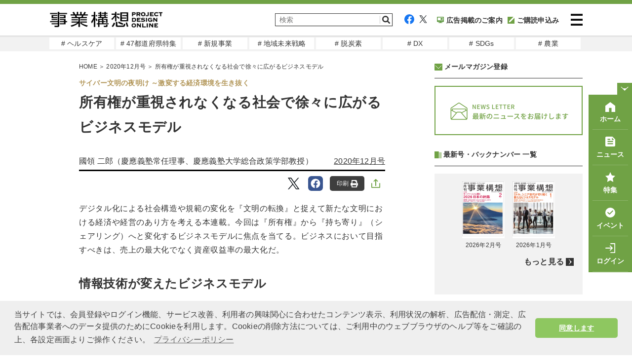

--- FILE ---
content_type: text/html; charset=UTF-8
request_url: https://www.projectdesign.jp/202012/dawn-of-cyber-civ/008619.php
body_size: 14228
content:
<!DOCTYPE html>
<html lang="ja">
<head prefix="og: http://ogp.me/ns# fb: http://ogp.me/ns/fb# website: http://ogp.me/ns/website#">
  <meta charset="UTF-8">
  <meta name="viewport" content="width=device-width,initial-scale=1">
  <meta http-equiv="X-UA-Compatible" content="IE=edge">
  <meta name="csrf-token" content="41mP2jN6hGXxnPVGcZ3xWjLDCVbMmScSNJoN4Fwo">
  <meta name="facebook-domain-verification" content="n9rvgshxitvznjmaofjnwgqyg3167m" />
  <link href="https://use.fontawesome.com/releases/v5.6.1/css/all.css" rel="stylesheet">
  <link href="https://www.projectdesign.jp/assets/css/import.css?v=20210824" rel="stylesheet" media="all">
    <link rel="stylesheet" href="https://www.projectdesign.jp/assets/css/print.css" media="print">
    <link rel="apple-touch-icon-precomposed" href="https://www.projectdesign.jp/assets/img/common/apple_touch_icon.png">
    <link href="https://use.fontawesome.com/releases/v5.6.1/css/all.css" rel="stylesheet">
  <script async src="https://www.projectdesign.jp/assets/js/iine.js"></script>
  <script async src="https://www.projectdesign.jp/assets/js/ga_social_tracking.js"></script>
  <script src="https://www.projectdesign.jp/assets/js/jquery-1.6.min.js"></script>
  <script src="https://www.projectdesign.jp/assets/js/jquery.page-scroller.js"></script>
  <script async src="https://www.projectdesign.jp/assets/js/menu.js"></script>
  <script src="https://www.projectdesign.jp/assets/js/jquery.flexslider-min.js"></script>
  <script async src="https://www.projectdesign.jp/assets/js/slider_style.js"></script>
  <script async src="https://www.projectdesign.jp/assets/js/jquery.matchHeight.js"></script>
            <title>所有権が重視されなくなる社会で徐々に広がるビジネスモデル | 2020年12月号 | 事業構想オンライン</title>
            <meta name="keywords" content="サイバー文明の夜明け ～激変する経済環境を生き抜く">
  <meta name="description" content="デジタル化による社会構造や規範の変化を『文明の転換』と捉えて新たな文明における経済や経営のあり方を考える本連載。今回は『所有権』から『持ち寄り』（シェアリング）へと変化するビジネスモデルに焦点を当てる。ビジネスにおいて目指すべきは、売上の最大化でなく資産収益率の最大化だ。">
  <link rel="canonical" href="https://www.projectdesign.jp/202012/dawn-of-cyber-civ/008619.php">
  
  
  <meta property="og:type" content="article">
  <meta property="fb:app_id" content="269248174513071">
  <meta property="og:url" content="https://www.projectdesign.jp/202012/dawn-of-cyber-civ/008619.php">
  <meta property="og:title" content="所有権が重視されなくなる社会で徐々に広がるビジネスモデル">
  <meta property="og:description" content="デジタル化による社会構造や規範の変化を『文明の転換』と捉えて新たな文明における経済や経営のあり方を考える本連載。今回は『所有権』から『持ち寄り』（シェアリング）へと変化するビジネスモデルに焦点を当てる。ビジネスにおいて目指すべきは、売上の最大化でなく資産収益率の最大化だ。">
  <meta property="og:image" content="https://cdn.projectdesign.jp/uploads/202012/images/gazou/48_ogp.jpg">
  <meta property="og:site_name" content="PROJECT DESIGN - 月刊「事業構想」オンライン">
  <meta property="article:published_time" content="2020-10-29">
  <meta name="twitter:card" content="summary_large_image">
  <meta name="twitter:site" content="@pdesign_jp">
  <meta name="twitter:title" content="所有権が重視されなくなる社会で徐々に広がるビジネスモデル">
  <meta name="twitter:description" content="デジタル化による社会構造や規範の変化を『文明の転換』と捉えて新たな文明における経済や経営のあり方を考える本連載。今回は『所有権』から『持ち寄り』（シェアリング）へと変化するビジネスモデルに焦点を当てる。ビジネスにおいて目指すべきは、売上の最大化でなく資産収益率の最大化だ。">
  <meta name="twitter:image" content="https://cdn.projectdesign.jp/uploads/202012/images/gazou/48_ogp.jpg">
      <script>
    $(function () {
      $('.attBloc .delete').click(function(){
        $(this).parents('.attBloc').animate({ opacity: 'hide' }, 'slow');
      });
    });

    // Application global variables
    window.oms = {};
    oms.assetsPath = 'https://www.projectdesign.jp/assets/';
  </script>
  <script>
  $(document).ready(function() {
    $('.related_more_article').css('display', 'none');
  });
  $(function() {
    $('.related_more').click(function() {
      $('.related_more_article').css('display', 'block');
      $('.related_more').css('display', 'none');
    });

    // 印刷ボタンクリック
    $('#btn_print, #btn_print_btm').bind('click', function(){
      window.print();
    });

    // モーダル表示
    $('.js-modal-open').each(function(){
      $(this).click(function() {
        var target = $(this).attr('data-target');
        $('#' + target).fadeIn();
        return false;
      });
    });
    $('.js-modal-close').click(function() {
      $('.js-modal').fadeOut();
      return false;
    });

    
      });
</script>
<script defer src="https://www.projectdesign.jp/assets/js/customer_already_read_posts.js"></script>


<script type="application/ld+json">
{
    "@context": "https://schema.org",
    "@type": "NewsArticle",
    "mainEntityOfPage": {
        "@type": "WebPage",
        "@id": "https://www.projectdesign.jp/202012/dawn-of-cyber-civ/008619.php"
    },
    "headline": "所有権が重視されなくなる社会で徐々に広がるビジネスモデル",
    "image": [
        "https://cdn.projectdesign.jp/uploads/202012/images/gazou/48_ogp.jpg"
    ],
    "datePublished": "2020-10-29T21:00:00+09:00",
    "dateModified": "2021-06-25T13:07:00+09:00",
        "author": {
      "@type": "Person",
      "name": "國領 二郎（慶應義塾常任理事、慶應義塾大学総合政策学部教授）"
    },
      "publisher": {
      "@type": "Organization",
      "name": "事業構想オンライン",
      "logo": {
          "@type": "ImageObject",
          "url": "https://www.projectdesign.jp/assets/img/logo.png"
        }
    },
    "description": "デジタル化による社会構造や規範の変化を『文明の転換』と捉えて新たな文明における経済や経営のあり方を考える本連載。今回は『所有権』から『持ち寄り』（シェアリング）へと変化するビジネスモデルに焦点を当てる。ビジネスにおいて目指すべきは、売上の最大化でなく資産収益率の最大化だ。",
    "isAccessibleForFree": "False",
    "hasPart": {
        "@type": "WebPageElement",
        "isAccessibleForFree": "False",
        "cssSelector": ".paywall"
    }
}
</script>
  <style>
    
  </style>
    <style>
    
  </style>
  <script async src="https://securepubads.g.doubleclick.net/tag/js/gpt.js"></script>
<script>
  window.googletag = window.googletag || {cmd: []};
  googletag.cmd.push(function() {
    googletag.defineSlot('/34229252/事業構想レクタングル', [300, 250], 'div-gpt-ad-1629256000908-0').addService(googletag.pubads());
    googletag.defineSlot('/34229252/PD_sidebar_rectangle_1', [300, 250], 'div-gpt-ad-1629310448260-0').addService(googletag.pubads());

          googletag.pubads().setTargeting('content_tag', ["dawn-of-cyber-civ"]);
              googletag.pubads().setTargeting('content_category', 'column');
        
    googletag.pubads().enableSingleRequest();
    googletag.pubads().collapseEmptyDivs();
    googletag.enableServices();
  });
</script>
  <script type="text/javascript">
  var dataLayer = dataLayer || [];
  dataLayer.push({
          MemberType: "Guest",
      CustomerId: "0",
              TagName: "dawn-of-cyber-civ",
      CategoryName: "column",
      PostType: "有料",
          PostTags: []
  })
</script>

<!-- Google Tag Manager -->
<script>(function(w,d,s,l,i){w[l]=w[l]||[];w[l].push({'gtm.start':
new Date().getTime(),event:'gtm.js'});var f=d.getElementsByTagName(s)[0],
j=d.createElement(s),dl=l!='dataLayer'?'&l='+l:'';j.async=true;j.src=
'https://www.googletagmanager.com/gtm.js?id='+i+dl;f.parentNode.insertBefore(j,f);
})(window,document,'script','dataLayer','GTM-KRBHFB2');</script>
<!-- End Google Tag Manager -->
  <link rel="stylesheet" href="https://use.typekit.net/vzb0eqc.css">
  <link rel="stylesheet" href="//cdnjs.cloudflare.com/ajax/libs/cookieconsent2/3.1.0/cookieconsent.min.css">
  <script src="//cdnjs.cloudflare.com/ajax/libs/cookieconsent2/3.1.0/cookieconsent.min.js"></script>
  <script>
  window.addEventListener('load', function() {
    window.cookieconsent.initialise({
      palette: {
        popup: {
          background: '#efefef',
          text: '#404040'
        },
        button: {
          background: '#8ec760',
          text: '#ffffff'
        }
      },
      theme: 'classic',
      content: {
        message: '当サイトでは、会員登録やログイン機能、サービス改善、利用者の興味関心に合わせたコンテンツ表示、利用状況の解析、広告配信・測定、広告配信事業者へのデータ提供のためにCookieを利用します。Cookieの削除方法については、ご利用中のウェブブラウザのヘルプ等をご確認の上、各設定画面よりご操作ください。',
        dismiss: '同意します',
        link: 'プライバシーポリシー',
        href: 'https://www.projectdesign.jp/privacy'
      }
    })
  });
  </script>
  
  <script>
    (function() {
      var twitterWidgets = document.createElement('script');
      twitterWidgets.async = true;
      twitterWidgets.src = '//platform.twitter.com/widgets.js';
      // Setup a callback to track once the script loads.
      document.getElementsByTagName('head')[0].appendChild(twitterWidgets);
    })();
  </script>
  <script src="https://cdnjs.cloudflare.com/ajax/libs/object-fit-images/3.2.4/ofi.js"></script>
  <script>$(function () { objectFitImages() });</script>
</head>
<body>
<!-- Google Tag Manager (noscript) -->
<noscript><iframe src="https://www.googletagmanager.com/ns.html?id=GTM-KRBHFB2" height="0" width="0" style="display:none;visibility:hidden"></iframe></noscript>
<!-- End Google Tag Manager (noscript) -->

<div id="fb-root"></div>
<script>
  (function(d, s, id) {
    var js, fjs = d.getElementsByTagName(s)[0];
    if (d.getElementById(id)) return;
    js = d.createElement(s); js.id = id;
    js.src = "//connect.facebook.net/ja_JP/sdk.js#xfbml=1&version=v2.0&appId=269248174513071";
    fjs.parentNode.insertBefore(js, fjs);
  }(document, 'script', 'facebook-jssdk'));
</script>

<header role="banner" id="header" class="l-header">
  <div class="l-header__inner">
          <div class="l-header__logo">
        <a href="https://www.projectdesign.jp"><img src="https://www.projectdesign.jp/assets/img/common/logo.svg" alt="事業構想 PROJECT DESIGN ONLINE" title="事業構想 PROJECT DESIGN ONLINE" width="229" class="alpha" /></a>
      </div>
        <div class="l-header__column">
      <div class="l-header__utility">
        <div class="l-header__search">
          <form action="/search/" name="srh" onsubmit="if(document.srh.q.value == ''){window.alert('検索ワードが未入力です。'); return false;}">
            <input type="hidden" name="cx" value="010561926274200564656:dy2_4_ndwo8">
            <input type="hidden" name="ie" value="UTF-8">
            <input type="hidden" name="c" value="0">
            <input type="text" name="q" id="inputSearch" placeholder="検索" class="l-header__searchInput">
            <button type="submit" class="l-header__searchBtn">
              <img src="https://www.projectdesign.jp/assets/img/common/icon_search.svg" width="20" alt="検索">
            </button>
          </form>
        </div>
        <div class="l-header__sns">
          <ul class="l-header__links">
            <li class="l-header__social"><a href="https://www.facebook.com/pdreview/" target="_blank" rel="noreferrer noopener"><img src="https://www.projectdesign.jp/assets/img/common/icon_facebook.svg" alt="facebook"></a></li>
            <li class="l-header__social"><a href="https://twitter.com/pdesign_jp" target="_blank" rel="noreferrer noopener"><img src="https://www.projectdesign.jp/assets/img/common/icon_twitter.svg" alt="twitter"></a></li>
            <li class="l-header__social l-header__social--koudoku"><a href="https://www.projectdesign.jp/ads" ><img src="https://www.projectdesign.jp/assets/img/common/navi_ad.svg">広告掲載のご案内</a></li>
                        <li class="l-header__social l-header__social--koudoku"><a href="https://www.projectdesign.jp/subscribe" ><img src="https://www.projectdesign.jp/assets/img/common/icon_koudoku.svg">ご購読申込み</a></li>
                      </ul>
        </div>
      </div>
      <div class="l-header__search--icon">
          <a href="https://www.projectdesign.jp/search" class="l-header__searchBtn">
            <img src="https://www.projectdesign.jp/assets/img/common/icon_search.svg" width="20" alt="検索">
          </a>
        </div>
      <div class="l-header__content">
        <button class="l-header__menu-trigger">
          <span></span>
          <span></span>
          <span></span>
        </button>
      </div>
    </div>
  </div>
  <nav class="l-header__nav" style="display: none;">
    <div class="l-header__nav-inner">
      <ul class="l-header__navItems">
        <li class="l-header__navItem l-header__navItem--koudoku"><a href="https://www.projectdesign.jp/subscribe" class="nav-link">購読のお申し込み</a></li>
        <li class="l-header__navItem l-header__navItem--backnumber"><a href="https://www.projectdesign.jp/backnumber" class="nav-link">バックナンバー</a></li>
                  <li class="l-header__navItem l-header__navItem--book"><a href="https://cdn.projectdesign.jp/ebooks/202602/" class="nav-link">電子ブック</a></li>
                <li class="l-header__navItem l-header__navItem--search"><a href="https://www.projectdesign.jp/search" class="nav-link">記事検索</a></li>
        <li class="l-header__navItem l-header__navItem--howto"><a href="https://www.projectdesign.jp/about" class="nav-link">月刊「事業構想」について</a></li>
        <li class="l-header__navItem l-header__navItem--sitemap"><a href="https://www.projectdesign.jp/contact" class="nav-link">お問い合わせ</a></li>
        <li class="l-header__navItem l-header__navItem--advertisement"><a href="https://www.projectdesign.jp/ads" class="nav-link">広告掲載について</a></li>
      </ul>
      <ul class="l-header__navItems l-header__navItems--mypage">
                  <li class="l-header__navItem l-header__navItem--login">
            <a href="https://www.projectdesign.jp/login" class="nav-link">ログイン</a>
          </li>
          <li class="l-header__navItem l-header__navItem--new_entry">
            <a href="https://www.projectdesign.jp/entry" class="nav-link">新規登録（メルマガ） </a>
          </li>
              </ul>
      <ul class="l-header__navItems l-header__navItems--sns">
        <li class="l-header__navItem-sns sns_facebook">
          <a href="https://www.facebook.com/pdreview/" target="_blank" rel="noreferrer noopener" class="nav-link-sns"><img src="https://www.projectdesign.jp/assets/img/common/icon_facebook.svg" alt="facebook"></a>
        </li>
        <li class="l-header__navItem-sns sns_twitter">
          <a href="https://twitter.com/pdesign_jp" target="_blank" rel="noreferrer noopener" class="nav-link-sns"><img src="https://www.projectdesign.jp/assets/img/common/icon_twitter.svg" alt="twitter"></a>
        </li>
      </ul>
    </div>
  </nav>
</header><!--/#head-->

<nav class="l-header__gloval_menu">
  <ul class="l-header__gloval_menu--Items">
          <li class="l-header__gloval_menu--Item">
        <a href="https://www.projectdesign.jp/tags/genre_health_care" target="_self" class="gm_link"># ヘルスケア</a>
      </li>
          <li class="l-header__gloval_menu--Item">
        <a href="https://www.projectdesign.jp/prefectures" target="_self" class="gm_link"># 47都道府県特集</a>
      </li>
          <li class="l-header__gloval_menu--Item">
        <a href="https://www.projectdesign.jp/tags/series_new_business" target="_self" class="gm_link"># 新規事業</a>
      </li>
          <li class="l-header__gloval_menu--Item">
        <a href="https://www.projectdesign.jp/tags/genre_regional_revitalization" target="_self" class="gm_link"># 地域未来戦略</a>
      </li>
          <li class="l-header__gloval_menu--Item">
        <a href="https://www.projectdesign.jp/tags/genre_decarbon" target="_self" class="gm_link"># 脱炭素</a>
      </li>
          <li class="l-header__gloval_menu--Item">
        <a href="https://www.projectdesign.jp/tags/genre_digital_transformation" target="_self" class="gm_link"># DX</a>
      </li>
          <li class="l-header__gloval_menu--Item">
        <a href="https://www.projectdesign.jp/tags/genre_sdgs" target="_self" class="gm_link"># SDGs</a>
      </li>
          <li class="l-header__gloval_menu--Item">
        <a href="https://www.projectdesign.jp/tags/genre_agriculture" target="_self" class="gm_link"># 農業</a>
      </li>
      </ul>
</nav>
<main role="main" class="l-main">
        <div id="cont">
      <div class="wrap clearfix">
        <div id="mainCont">
            <article itemscope itemtype="http://schema.org/Article" class="c-sec-article"  id="premium">
    <meta itemprop="dateModified" content="2020-10-29T21:00:00+09:00">
<link itemprop="mainEntityOfPage" href="https://www.projectdesign.jp/202012/dawn-of-cyber-civ/008619.php">
<div itemprop="image" itemscope="" itemtype="https://schema.org/ImageObject">
  <meta itemprop="url" content="https://cdn.projectdesign.jp/uploads/202012/images/gazou/48_ogp.jpg">
</div>
    <div class="c-link-topicPath">
    <span itemscope="" itemtype="http://schema.org/Breadcrumb">
      <a href="https://www.projectdesign.jp" itemprop="url">
        <span itemprop="title">HOME</span>
      </a>
      ＞
    </span>

          <span itemscope itemtype="http://schema.org/Breadcrumb">
                  <a href="https://www.projectdesign.jp/202012" itemprop="url">
            <span itemprop="title">2020年12月号</span>
          </a>
                ＞
      </span>
    
    所有権が重視されなくなる社会で徐々に広がるビジネスモデル
  </div>

    <div class="c-sec-article__container">
      <i class="c-sec-article__tag">サイバー文明の夜明け ～激変する経済環境を生き抜く</i>
      <header class="c-hdg-article">
        <h1 itemprop="headline name" class="c-hdg-article__title c-hdg-article__title-space">所有権が重視されなくなる社会で徐々に広がるビジネスモデル</h1>
        <ul class="c-hdg-article__meta">
          <li class="c-hdg-article__columnist">
                          <span itemprop="name" c-hdg-article__columnist>國領 二郎（慶應義塾常任理事、慶應義塾大学総合政策学部教授）</span>
                      </li>
          <li class="c-hdg-article__published">
                          <a href="https://www.projectdesign.jp/202012">2020年12月号</a>
                      </li>
        </ul>
      </header>

      <div class="c-sns__links">
  <div class="c-sns__favorite">
    <div class="c-sns__favorite-on">
      <a href="" rel="nofollow">保存<img class="c-share__img" src="https://www.projectdesign.jp/assets/img/common/icon_articles_favorite-on.svg" alt="保存済み"></a>
    </div>
    <div class="c-sns__favorite-off">
      <a href="" rel="nofollow">保存<img class="c-share__img" src="https://www.projectdesign.jp/assets/img/common/icon_articles_favorite.svg" alt="保存"></a>
    </div>
  </div>
  <ul class="c-list-snsBtns -right">
        <li class="tw">
      <a href="http://twitter.com/intent/tweet?text=所有権が重視されなくなる社会で徐々に広がるビジネスモデル&hashtags=事業構想オンライン&url=https://www.projectdesign.jp/202012/dawn-of-cyber-civ/008619.php" data-lang="ja" data-text="所有権が重視されなくなる社会で徐々に広がるビジネスモデル #事業構想オンライン" data-count="none" data-via="sentankyo_jp" target="_blank" rel="nofollow">
        <img class="c-share__icon" src="https://www.projectdesign.jp/assets/img/common/icon_articles_twitter.svg" alt="Twitter">
      </a>
    </li>
    <li class="fb">
      <a href="https://www.facebook.com/share.php?u=https://www.projectdesign.jp/202012/dawn-of-cyber-civ/008619.php" target="_blank" rel="nofollow">
        <img class="c-share__icon" src="https://www.projectdesign.jp/assets/img/common/icon_articles_facebook.svg" alt="Facebook">
      </a>
    </li>
        <li>
      <button type="button" id="btn_print">
        印刷
        <img class="c-share__img" src="https://www.projectdesign.jp/assets/img/common/icon_articles_print.svg" alt="印刷">
      </button>
    </li>
        <li>
      <label class="c-sns__share-label">
        <input class="c-sns__checkbox" type="checkbox" name="checkbox">
        <img class="c-sns__share-img" src="https://www.projectdesign.jp/assets/img/common/icon_articles_share.svg" alt="記事をシェアする">
        <div class="c-sns__checkbox-window-close"></div>
        <div id="c-sns__share-popup">
          <ul>
                                <li class="tw c-sns__share-list-item">
              <a href="http://twitter.com/intent/tweet?text=所有権が重視されなくなる社会で徐々に広がるビジネスモデル&hashtags=事業構想オンライン&url=https://www.projectdesign.jp/202012/dawn-of-cyber-civ/008619.php" data-lang="ja" data-text="所有権が重視されなくなる社会で徐々に広がるビジネスモデル #事業構想オンライン" data-count="none" data-via="sentankyo_jp" target="_blank" rel="nofollow">
                <img class="c-share__icon" src="https://www.projectdesign.jp/assets/img/common/icon_articles_twitter.svg" alt="Twitter">
                <span class="c-sns__share-list-text">Twitter</span>
              </a>
            </li>
            <li class="fb c-sns__share-list-item">
              <a href="https://www.facebook.com/share.php?u=https://www.projectdesign.jp/202012/dawn-of-cyber-civ/008619.php" target="_blank" rel="nofollow">
                <img class="c-share__icon" src="https://www.projectdesign.jp/assets/img/common/icon_articles_facebook.svg" alt="Facebook">
                <span class="c-sns__share-list-text">Facebook</span>
              </a>
            </li>
            <li class="ln c-sns__share-list-item">
              <a href="https://social-plugins.line.me/lineit/share?url=https://www.projectdesign.jp/202012/dawn-of-cyber-civ/008619.php" target="_blank" rel="nofollow">
                <img class="c-share__icon" src="https://www.projectdesign.jp/assets/img/common/icon_articles_line.svg" alt="LINE">
                <span class="c-sns__share-list-text">LINE</span>
              </a>
            </li>
            <li class="nt c-sns__share-list-item">
              <a href="https://note.com/intent/post?url=https://www.projectdesign.jp/202012/dawn-of-cyber-civ/008619.php" target="_blank" rel="noopener">
                <img class="c-share__icon" src="https://www.projectdesign.jp/assets/img/common/icon_articles_note.svg" alt="note">
                <span class="c-sns__share-list-text">note</span>
              </a>
            </li>
            <li class="nt c-sns__share-list-item c-sns__share-list-item-bottom">
              <a href="https://www.linkedin.com/shareArticle?mini=true&url=https://www.projectdesign.jp/202012/dawn-of-cyber-civ/008619.php&title=所有権が重視されなくなる社会で徐々に広がるビジネスモデル" target="_blank" rel="noopener">
                <img class="c-share__icon" src="https://www.projectdesign.jp/assets/img/common/icon_articles_linkedin.svg" alt="LinkedIn">
                <span class="c-sns__share-list-text">LinkedIn</span>
              </a>
            </li>
            <li class="c-sns__share-list-item-print">
              <button type="button" id="btn_print">
                <img class="c-sns__share-list-print-img" src="https://www.projectdesign.jp/assets/img/common/icon_articles_print-fill.svg" alt="印刷">
                <span class="c-sns__share-list-text">印刷</span>
              </button>
            </li>
            <li class="c-sns__share-list-item">
              <a href="mailto:?subject=&body=所有権が重視されなくなる社会で徐々に広がるビジネスモデル%20https://www.projectdesign.jp/articles/008619.php">
                <img class="c-sns__share-list-mail" src="https://www.projectdesign.jp/assets/img/common/icon_mail-gray.svg" alt="メールで共有">
                <span class="c-sns__share-list-text">メールで共有</span>
              </a>
            </li>
            <li class="c-sns__share-list-item">
              <button type="button" class='c-sns__share-list-item__copy-link' id="copy-link">
                <div class="c-sns__share-list-item-wrap">
                  <img class="c-sns__share-list-mail" src="https://www.projectdesign.jp/assets/img/common/icon_link.svg" alt="リンクをコピー">
                  <span class="c-sns__share-list-text">リンクをコピー</span>
                </div>
              </button>
            </li>
                    </ul>
        </div>
     </label>
    </li>
    </ul>
</div>
      <div class="c-sec-article__content" itemprop="articleBody">
  <div class="c-sec-article__contentInner">
                  <div class="non-paywall"><p class="lead">デジタル化による社会構造や規範の変化を『文明の転換』と捉えて新たな文明における経済や経営のあり方を考える本連載。今回は『所有権』から『持ち寄り』（シェアリング）へと変化するビジネスモデルに焦点を当てる。ビジネスにおいて目指すべきは、売上の最大化でなく資産収益率の最大化だ。</p>

<h2>情報技術が変えたビジネスモデル</h2>

<p>前回のコラムでトレーサビリティ（追跡可能性）が低いことが、近代のモノの所有権を金銭で販売するモデルを発達させてきたことを説明した。そしてIoTやクラウドの技術などの近年の情報技術が、トレーサビリティを高めつつあって、所有権（専有権）を販売するモデルを、顧客が必要とするときに必要な機能を提供するアクセス権販売モデルに転換しつつあることを指摘した。</p>

<p>たとえば音楽業界は、かつてLPやCDといった媒体を販売するかたちでビジネスを成立させていた。それが21世紀に入ってネットの影響でいったん落ち込んだが、この数年では、ストリーミングサービスと、それを提供するプラットフォームの利用料をサブスクリプション（つまり定額を毎月払えば使い放題）で使ってもらうというビジネスモデルで収益を再び増加させてきている。音楽ファンは音楽を買っているというよりも、自分の好みに合わせて提供してくれるさまざまなサービスへのアクセスにお金を払っている。そのようなモデルが実現したのは、スマホなどで常時接続されたユーザーがオンラインで「追跡可能」な状態になったからだ。</p>

<div style="background-color: #e0f1f0; padding: 10px;">
<p class="lead">図1　小さな変化のなかに見える大きなうねり</p>
<div class="pcwidth400">
<img alt="" src="https://cdn.projectdesign.jp/uploads/202012/images/gazou/48_1.png" width="100%" class="center" />
</div>
<strong>●ケータイがモノを買う道具から稼ぐ道具に...</strong><br>
　　例）メルカリ、バイト探しサイト、ウーバー...<br>
<strong>●気軽にモノを借りられるサービス</strong><br>
　　全てのモノがつながっているので可能に<br>
<strong>●「サブスク」化</strong><br>
　　Retention（顧客維持）コストの削減<br>
　　 →Customer Lifetime Value（顧客生涯価値）<br>
<strong>●クラウドファンディング</strong><br>
　　地域活性化の有力ツールに<br>
<p class="caption">出典：筆者作成（photo by photoAC）</p>
</div>

<p>&nbsp;</p>

<p>自動車業界などでも動きは急だ。自らのビジネスを自動車製造販売業から移動サービス提供会社（mobility as a service：MaaS）と再定義して、大転換を図っている。それを実現する基本思想としてCASE（connected、autonomous、sharing、electric）が掲げられ、自動運転機能を加えた車をシェアリングモデルで提供することを標榜していることは象徴的である。</p></div>
        
        <div class="readmore">
          <p><i class="fas fa-lock"></i>全文をご覧いただくには有料プランへのご登録が必要です。</p>
        </div>
        <ul class="free-trial__gauge">
         <li class="free-trial__gauge-list">
           <div class="free-trial__gauge-wrap">
              <span class="free-trial__gauge-color">記事本文<span class="free-trial__gauge-span">残り65％</span></span>
              <div class="free-trial__gauge_main" style="width: 35%;"></div>
            </div>
          </li>
        </ul>
            </div>

  <div class="free-trial">
  <p class="free-trial__gauge-text">月刊「事業構想」購読会員登録で<br class="u-display-sp">全てご覧いただくことができます。<br />今すぐ無料トライアルに登録しよう！</p>
  <section>
    <h3>初月<span>無料</span>トライアル！</h3>
    <ul class="free-trial-check">
      <li>雑誌「月刊事業構想」を<span>送料無料でお届け</span></li>
      <li>バックナンバー含む、オリジナル記事<span>9,000本以上が読み放題</span></li>
      <li>フォーラム・セミナーなどイベントに<span>優先的にご招待</span></li>
    </ul>
      <ul class="free-trial-links">
      <li><a href="https://www.projectdesign.jp/subscribe_c" class="trial">無料トライアル<br class="u-display-sp">お申し込み</a></li>
      <li><a href="https://www.projectdesign.jp/login" class="login">会員の方は<br class="u-display-sp">こちらからログイン</a></li>
    </ul>
    </section>
  <p class="free-trial_notification">※無料体験後は自動的に有料購読に移行します。無料期間内に解約しても解約金は発生しません。</p>
</div>
  <div class="c-sns__links">
  <div class="c-sns__favorite">
    <div class="c-sns__favorite-on">
      <a href="" rel="nofollow">保存<img class="c-share__img" src="https://www.projectdesign.jp/assets/img/common/icon_articles_favorite-on.svg" alt="保存済み"></a>
    </div>
    <div class="c-sns__favorite-off">
      <a href="" rel="nofollow">保存<img class="c-share__img" src="https://www.projectdesign.jp/assets/img/common/icon_articles_favorite.svg" alt="保存"></a>
    </div>
  </div>
  <ul class="c-list-snsBtns -right">
        <li class="tw">
      <a href="http://twitter.com/intent/tweet?text=所有権が重視されなくなる社会で徐々に広がるビジネスモデル&hashtags=事業構想オンライン&url=https://www.projectdesign.jp/202012/dawn-of-cyber-civ/008619.php" data-lang="ja" data-text="所有権が重視されなくなる社会で徐々に広がるビジネスモデル #事業構想オンライン" data-count="none" data-via="sentankyo_jp" target="_blank" rel="nofollow">
        <img class="c-share__icon" src="https://www.projectdesign.jp/assets/img/common/icon_articles_twitter.svg" alt="Twitter">
      </a>
    </li>
    <li class="fb">
      <a href="https://www.facebook.com/share.php?u=https://www.projectdesign.jp/202012/dawn-of-cyber-civ/008619.php" target="_blank" rel="nofollow">
        <img class="c-share__icon" src="https://www.projectdesign.jp/assets/img/common/icon_articles_facebook.svg" alt="Facebook">
      </a>
    </li>
        <li>
      <button type="button" id="btn_print">
        印刷
        <img class="c-share__img" src="https://www.projectdesign.jp/assets/img/common/icon_articles_print.svg" alt="印刷">
      </button>
    </li>
        <li>
      <label class="c-sns__share-label">
        <input class="c-sns__checkbox" type="checkbox" name="checkbox">
        <img class="c-sns__share-img" src="https://www.projectdesign.jp/assets/img/common/icon_articles_share.svg" alt="記事をシェアする">
        <div class="c-sns__checkbox-window-close"></div>
        <div id="c-sns__share-popup">
          <ul>
                                <li class="tw c-sns__share-list-item">
              <a href="http://twitter.com/intent/tweet?text=所有権が重視されなくなる社会で徐々に広がるビジネスモデル&hashtags=事業構想オンライン&url=https://www.projectdesign.jp/202012/dawn-of-cyber-civ/008619.php" data-lang="ja" data-text="所有権が重視されなくなる社会で徐々に広がるビジネスモデル #事業構想オンライン" data-count="none" data-via="sentankyo_jp" target="_blank" rel="nofollow">
                <img class="c-share__icon" src="https://www.projectdesign.jp/assets/img/common/icon_articles_twitter.svg" alt="Twitter">
                <span class="c-sns__share-list-text">Twitter</span>
              </a>
            </li>
            <li class="fb c-sns__share-list-item">
              <a href="https://www.facebook.com/share.php?u=https://www.projectdesign.jp/202012/dawn-of-cyber-civ/008619.php" target="_blank" rel="nofollow">
                <img class="c-share__icon" src="https://www.projectdesign.jp/assets/img/common/icon_articles_facebook.svg" alt="Facebook">
                <span class="c-sns__share-list-text">Facebook</span>
              </a>
            </li>
            <li class="ln c-sns__share-list-item">
              <a href="https://social-plugins.line.me/lineit/share?url=https://www.projectdesign.jp/202012/dawn-of-cyber-civ/008619.php" target="_blank" rel="nofollow">
                <img class="c-share__icon" src="https://www.projectdesign.jp/assets/img/common/icon_articles_line.svg" alt="LINE">
                <span class="c-sns__share-list-text">LINE</span>
              </a>
            </li>
            <li class="nt c-sns__share-list-item">
              <a href="https://note.com/intent/post?url=https://www.projectdesign.jp/202012/dawn-of-cyber-civ/008619.php" target="_blank" rel="noopener">
                <img class="c-share__icon" src="https://www.projectdesign.jp/assets/img/common/icon_articles_note.svg" alt="note">
                <span class="c-sns__share-list-text">note</span>
              </a>
            </li>
            <li class="nt c-sns__share-list-item c-sns__share-list-item-bottom">
              <a href="https://www.linkedin.com/shareArticle?mini=true&url=https://www.projectdesign.jp/202012/dawn-of-cyber-civ/008619.php&title=所有権が重視されなくなる社会で徐々に広がるビジネスモデル" target="_blank" rel="noopener">
                <img class="c-share__icon" src="https://www.projectdesign.jp/assets/img/common/icon_articles_linkedin.svg" alt="LinkedIn">
                <span class="c-sns__share-list-text">LinkedIn</span>
              </a>
            </li>
            <li class="c-sns__share-list-item-print">
              <button type="button" id="btn_print">
                <img class="c-sns__share-list-print-img" src="https://www.projectdesign.jp/assets/img/common/icon_articles_print-fill.svg" alt="印刷">
                <span class="c-sns__share-list-text">印刷</span>
              </button>
            </li>
            <li class="c-sns__share-list-item">
              <a href="mailto:?subject=&body=所有権が重視されなくなる社会で徐々に広がるビジネスモデル%20https://www.projectdesign.jp/articles/008619.php">
                <img class="c-sns__share-list-mail" src="https://www.projectdesign.jp/assets/img/common/icon_mail-gray.svg" alt="メールで共有">
                <span class="c-sns__share-list-text">メールで共有</span>
              </a>
            </li>
            <li class="c-sns__share-list-item">
              <button type="button" class='c-sns__share-list-item__copy-link' id="copy-link">
                <div class="c-sns__share-list-item-wrap">
                  <img class="c-sns__share-list-mail" src="https://www.projectdesign.jp/assets/img/common/icon_link.svg" alt="リンクをコピー">
                  <span class="c-sns__share-list-text">リンクをコピー</span>
                </div>
              </button>
            </li>
                    </ul>
        </div>
     </label>
    </li>
    </ul>
</div>
    </div>
    </div>
  </article>

      
        </div>
        <div id="side" class="nocontent">
      <aside class="c-side-mailMagazine" id="sidebar_mailMagazine">
  <header class="c-side-mailMagazine__header">
    <h2 class="c-side-icon_title2">メールマガジン登録</h2>
  </header>

  <div class="c-side-mailMagazine__content">
    <ul class="c-side-mailMagazine__list">
              <li class="c-side-mailMagazine__item">
          <a href="https://www.projectdesign.jp/entry" target="_self">
                          <img src="https://cdn.projectdesign.jp/uploads/2021/06/29/v6sr3H0GsyhjoVLaiKN27TjLo9WOYvbzZhgzkLpM.png" alt="">
                      </a>
        </li>
          </ul>
  </div>
</aside>
  
  <!-- /34229252/事業構想レクタングル -->
<div id='div-gpt-ad-1629256000908-0' style="width:300px; height:250px;text-align:center;margin:0px auto 10px auto;" class="mb15">
  <script>
    googletag.cmd.push(function() { googletag.display('div-gpt-ad-1629256000908-0'); });
  </script>
</div>
<!-- /34229252/事業構想レクタングル -->
  <!-- /34229252/PD_sidebar_rectangle_1 -->
<div id="div-gpt-ad-1629310448260-0" style="width:300px; height:250px;text-align:center;margin:0px auto 10px auto;" class="mb15">
  <script>
    googletag.cmd.push(function() { googletag.display('div-gpt-ad-1629310448260-0'); });
  </script>
</div>
<!-- /34229252/PD_sidebar_rectangle_1 -->

  <aside class="c-side-backnumber_list" id="sidebar_backnumber_list">
  <header class="c-side-backnumber_list__header">
    <h2 class="c-side-icon_title2">最新号・バックナンバー 一覧</h2>
  </header>

  <div class="c-side-backnumber_list__content">
    <ul class="c-side-backnumber_list__list">
              <li class="c-side-backnumber_list__item">
          <a href="https://www.projectdesign.jp/202602">
            <div class="c-side-backnumber_list__item__thumbnail">
              <img src="https://cdn.projectdesign.jp/uploads/2025/12/26/lY2x2CDSslBrtMBszQdmch22tIm3azFGfChdCD3k.png" width="86">
            </div>
            <span class="c-side-backnumber_list__item__number">2026年2月号</span>
          </a>
        </li>
              <li class="c-side-backnumber_list__item">
          <a href="https://www.projectdesign.jp/202601">
            <div class="c-side-backnumber_list__item__thumbnail">
              <img src="https://cdn.projectdesign.jp/uploads/2025/11/28/0eA1vsEy6MYAwfLYWXLdas4YqXHXOpHA8Al2tYUd.png" width="86">
            </div>
            <span class="c-side-backnumber_list__item__number">2026年1月号</span>
          </a>
        </li>
          </ul>
    <div class="c-top-link">
      <a href="https://www.projectdesign.jp/backnumber" class="icon_rightBlack">もっと見る</a>
    </div>
  </div>
</aside>
    <aside class="c-side-movie" id="sidebar_movie">
  <header class="c-side-movie__header">
    <h2 class="c-side-icon_title2">動画・コンテンツ</h2>
  </header>

  <div class="c-side-movie__content">
    <ul class="c-side-movie__list">
              <li class="c-side-movie__item">
          <a href="https://conference.mpd.ac.jp/regenerative_medicine" target="_brank">
                          <img src="https://cdn.projectdesign.jp/uploads/2024/04/01/zcH3vIjBCWBJvQncobd3EnaE6BBNeYoQhOBZfhcj.png" alt="">
                      </a>
        </li>
          </ul>
  </div>
</aside>

  <div id="ranking" class="c-side-ranking">
  <header class="c-side-ranking__header">
    <h2 class="c-side-icon_title2">ランキング</h2>
  </header>

  <section class="c-side-ranking__container">
    <input id="c-side-ranking__TAB-A01" type="radio" name="c-side-ranking__TAB-A" checked="checked">
    <label class="tabLabel" for="c-side-ranking__TAB-A01">現在</label>
    <div class="content">
      <ul class="c-side-ranking__list">
                <li class="c-side-ranking__item">
          <a href="https://www.projectdesign.jp/articles/45755bb1-da68-468d-9dec-52f71f75d10f" id="daily-ranking-1">
            <span class="name">電気興業 通信設備の老舗企業が挑む「未来の当たり前をつくる」改革</span>
          </a>
        </li>
                <li class="c-side-ranking__item">
          <a href="https://www.projectdesign.jp/articles/b952a729-6916-4473-8404-cee1ae35e50b" id="daily-ranking-2">
            <span class="name">マネーフォワードホーム  金融サービスの民主化を通じて 人生が豊かになるプラットフォームへ</span>
          </a>
        </li>
                <li class="c-side-ranking__item">
          <a href="https://www.projectdesign.jp/articles/f92cde27-a2ba-4df2-9b1a-67afc317dbb6" id="daily-ranking-3">
            <span class="name">オンライン診療で医師偏在に対処 人口減と高齢化に挑む地域医療</span>
          </a>
        </li>
                <li class="c-side-ranking__item">
          <a href="https://www.projectdesign.jp/articles/308923d2-e377-43ae-bd1f-d9c1ac620c84" id="daily-ranking-4">
            <span class="name">「ひらめきときらめき」で貴金属の可能性を追求する超長期戦略</span>
          </a>
        </li>
                <li class="c-side-ranking__item">
          <a href="https://www.projectdesign.jp/articles/02851980-ecb2-4480-a79c-4f65afa24b42" id="daily-ranking-5">
            <span class="name">ゼンリン 「共創」をキーワードに、企業と地域の課題を解決</span>
          </a>
        </li>
              </ul>
    </div>
    <input id="c-side-ranking__TAB-A02" type="radio" name="c-side-ranking__TAB-A">
    <label class="tabLabel" for="c-side-ranking__TAB-A02">週間</label>
    <div class="content">
      <ul class="c-side-ranking__list">
                <li class="c-side-ranking__item">
          <a href="https://www.projectdesign.jp/articles/145b1894-c16b-4e6b-8132-f28533ee22d8" id="weekly-ranking-1">
            <span class="name">福井県・杉本達治知事 誰もが自分らしさを発揮できる福井県へ</span>
          </a>
        </li>
                <li class="c-side-ranking__item">
          <a href="https://www.projectdesign.jp/articles/b952a729-6916-4473-8404-cee1ae35e50b" id="weekly-ranking-2">
            <span class="name">マネーフォワードホーム  金融サービスの民主化を通じて 人生が豊かになるプラットフォームへ</span>
          </a>
        </li>
                <li class="c-side-ranking__item">
          <a href="https://www.projectdesign.jp/articles/45755bb1-da68-468d-9dec-52f71f75d10f" id="weekly-ranking-3">
            <span class="name">電気興業 通信設備の老舗企業が挑む「未来の当たり前をつくる」改革</span>
          </a>
        </li>
                <li class="c-side-ranking__item">
          <a href="https://www.projectdesign.jp/articles/40e6d877-676d-4350-b3f9-026941ffe2b1" id="weekly-ranking-4">
            <span class="name">2026年の構想 新春特別企画 100社アンケート</span>
          </a>
        </li>
                <li class="c-side-ranking__item">
          <a href="https://www.projectdesign.jp/articles/68dc71b1-3d9f-447d-97a2-749b8908ac54" id="weekly-ranking-5">
            <span class="name">戦略投資とGXを推進する経済産業省 2040年を見据えた成長の道筋</span>
          </a>
        </li>
              </ul>
    </div>
    <input id="c-side-ranking__TAB-A03" type="radio" name="c-side-ranking__TAB-A">
    <label class="tabLabel" for="c-side-ranking__TAB-A03">月間</label>
    <div class="content">
      <ul class="c-side-ranking__list">
                <li class="c-side-ranking__item">
          <a href="https://www.projectdesign.jp/articles/145b1894-c16b-4e6b-8132-f28533ee22d8" id="monthly-ranking-1">
            <span class="name">福井県・杉本達治知事 誰もが自分らしさを発揮できる福井県へ</span>
          </a>
        </li>
                <li class="c-side-ranking__item">
          <a href="https://www.projectdesign.jp/articles/d91b4b9b-2f35-4849-bdd0-7b65758ca83d" id="monthly-ranking-2">
            <span class="name">トーハンの小規模書店開店パッケージ「HONYAL」</span>
          </a>
        </li>
                <li class="c-side-ranking__item">
          <a href="https://www.projectdesign.jp/articles/d67e2888-351c-40ce-a5a2-5d68ab1f7205" id="monthly-ranking-3">
            <span class="name">地域特集・福岡県　世界に挑戦する人が集うスタートアップの聖地</span>
          </a>
        </li>
                <li class="c-side-ranking__item">
          <a href="https://www.projectdesign.jp/articles/b2c95d0c-39ec-4166-a95a-fe87808015e3" id="monthly-ranking-4">
            <span class="name">日本テトラパック 紙容器でコスト以上の価値を社会に還元</span>
          </a>
        </li>
                <li class="c-side-ranking__item">
          <a href="https://www.projectdesign.jp/articles/40e6d877-676d-4350-b3f9-026941ffe2b1" id="monthly-ranking-5">
            <span class="name">2026年の構想 新春特別企画 100社アンケート</span>
          </a>
        </li>
              </ul>
    </div>
  </section>
</div>
  <aside class="c-side-recommended" id="sidebar_recommended">
  <header class="c-side-recommended__header">
    <h2 class="c-side-icon_title2">編集部おすすめ記事</h2>
  </header>

  <div class="c-side-recommended__content">
    <ul class="c-side-recommended__list">
            <li class="c-side-recommended__item">
        <a href="https://www.projectdesign.jp/articles/b820792f-3f8e-4411-b7ef-d6f2b07e215c" target="_brank">
          <span class="title">（無料公開）ソマノベース 和歌山から、日本の林業と防災を変える　</span>
        </a>
      </li>
            <li class="c-side-recommended__item">
        <a href="https://www.projectdesign.jp/articles/3e87dc79-1389-428b-a55c-f8287851987f" target="_brank">
          <span class="title">（無料公開）データ駆動で挑む「循環型豚肉経済圏」の再構築</span>
        </a>
      </li>
            <li class="c-side-recommended__item">
        <a href="https://www.projectdesign.jp/articles/d8d094fc-b206-4ad0-aea9-59530eca29ef" target="_brank">
          <span class="title">金沢のソウルフード「笹寿し」をさらに広める</span>
        </a>
      </li>
            <li class="c-side-recommended__item">
        <a href="https://www.projectdesign.jp/articles/8af36462-37d1-4c4b-b1e2-4ac47797fdb7" target="_brank">
          <span class="title">toB企業の新規事業創出 技術を生かすカギは感性</span>
        </a>
      </li>
            <li class="c-side-recommended__item">
        <a href="https://www.projectdesign.jp/articles/12662655-c796-4a43-9910-271846074c2c" target="_brank">
          <span class="title">月刊事業構想 過去の特集一覧</span>
        </a>
      </li>
          </ul>
  </div>
</aside>
  <aside class="c-side-feature" id="sidebar_feature">
  <header class="c-side-feature__header">
    <h2 class="c-side-icon_title2">特集・連載記事</h2>
  </header>

  <div class="c-side-feature__content">
    <ul class="c-side-feature__list">
            <li class="c-side-feature__item">
        <a href="https://www.projectdesign.jp/tags/evolving_vision" target="_self">
                      <img src="https://cdn.projectdesign.jp/uploads/2025/07/02/V5zaidUMJ3iPptQ4ZGBge6I1Le7bfM12qdsoRiL2.png" alt="">
                  </a>
      </li>
            <li class="c-side-feature__item">
        <a href="https://www.projectdesign.jp/tags/series_top_plan" target="_self">
                      <img src="https://cdn.projectdesign.jp/uploads/2021/06/29/IDqDK8Q0cWZqRlcSOhIEarmzo1aR2hKeHTJTzWnT.jpg" alt="">
                  </a>
      </li>
            <li class="c-side-feature__item">
        <a href="https://www.projectdesign.jp/prefectures" target="_self">
                      <img src="https://cdn.projectdesign.jp/uploads/2021/10/01/RdyV6HudGu8sorTOZkx69HqsibjHjGWxqDJNsFGS.png" alt="">
                  </a>
      </li>
            <li class="c-side-feature__item">
        <a href="https://www.projectdesign.jp/articles/news/series" target="_brank">
                      <img src="https://cdn.projectdesign.jp/uploads/2023/05/11/hEICObF33qOeFgNVwcoW4WxtvEyxdCchPhFTFtFR.jpg" alt="">
                  </a>
      </li>
            <li class="c-side-feature__item">
        <a href="https://www.projectdesign.jp/newbusiness-proposal" target="_self">
                      <img src="https://cdn.projectdesign.jp/uploads/2023/09/07/RfXx9VIpkxsxLlXlDaRKmz8dBUgvCZX7JPSPO8i1.png" alt="">
                  </a>
      </li>
          </ul>
  </div>
</aside>
  <aside class="c-side-bannerBooks" id="sidebar_bannerBooks">
  <header class="c-side-bannerBooks__header">
    <h2 class="c-side-icon_title2">書籍</h2>
  </header>

  <div class="c-side-bannerBooks__content">
    <ul class="c-side-bannerBooks__list">
            <li class="c-side-bannerBooks__item">
        <a href="https://amzn.to/3vuyP9m" target="_brank">
                      <img src="https://cdn.projectdesign.jp/uploads/2024/09/24/5d6OXCqdGmQbtMnbXMoL4SiN0hfth4t4XX5WJptX.jpg" alt="">
                  </a>
      </li>
          </ul>
  </div>
  <div class="c-top-link">
    <a href="https://www.mpd.ac.jp/publishing/" target="_blank" rel="noreferrer noopener" class="icon_rightBlack">もっと見る</a>
  </div>
</aside>
</div>
      </div>
    </div>
  </main>
<script>
  $(function () {
    $('.l-footer__pageTop').css("opacity","0");
    $(window).scroll(function (){
        $(".l-footer__pageTop").each(function(){
            var Position = $(this).offset().top;
            var scroll = $(window).scrollTop();
            var windowHeight = $(window).height();
            if (scroll >= 450 ){
                $(".l-footer__pageTop").css("opacity","1" );
            } else {
                $(".l-footer__pageTop").css("opacity","0" );
            }
        });
    });
  });
</script>

<footer role="contentinfo" id="footer" class="l-footer">
  <div class="l-footer__inner">
    <div class="l-footer__pageTop">
      <a href="#header"><img src="https://www.projectdesign.jp/assets/img/common/icon_pagetop.svg" alt="Page Top"></a>
    </div>
    <div class="l-footer__columns">
      <div class="l-footer__column">
        <ul class="l-footer__links">
          <li><a href="https://www.projectdesign.jp/about">月刊事業構想について</a></li>
          <li><a href="https://www.projectdesign.jp/subscribe">購読お申し込み</a></li>
          <li><a href="https://www.projectdesign.jp/corporation-pack">法人パックのご案内</a></li>
          <li><a href="https://amzn.to/3Hiw63F" target="_blank" rel="noreferrer noopener">雑誌購入はこちら</a></li>
          <li><a href="https://www.projectdesign.jp/faq">よくある質問</a></li>
          <li><a href="https://www.projectdesign.jp/contact">お問い合わせ</a></li>
        </ul>
      </div>
      <div class="l-footer__column">
        <ul class="l-footer__links">
          <li><a href="https://www.projectdesign.jp/ads">広告掲載について</a></li>
          <li><a href="https://www.mpd.ac.jp/recruitment/" target="_blank" rel="noreferrer noopener">求人情報</a></li>
          <li><a href="https://www.projectdesign.jp/tos">利用規約</a></li>
          <li><a href="https://www.projectdesign.jp/privacy">プライバシーポリシー</a></li>
          <li><a href="https://www.sentankyo.ac.jp/communityguidelines.html" target="_blank" rel="noreferrer noopener">ソーシャルメディアポリシー</a></li>
          <li><a href="https://www.projectdesign.jp/dealings">特定商取引法に基づく表記</a></li>
        </ul>
      </div>
      <div class="l-footer__sns">
        <ul class="l-footer__links">
          <li class="l-footer__social"><a href="https://www.facebook.com/pdreview/" target="_blank" rel="noreferrer noopener"><img src="https://www.projectdesign.jp/assets/img/common/icon_facebook.svg" alt="facebook"></a></li>
          <li class="l-footer__social"><a href="https://twitter.com/pdesign_jp" target="_blank" rel="noreferrer noopener"><img src="https://www.projectdesign.jp/assets/img/common/icon_twitter.svg" alt="twitter"></a></li>
          <li class="l-footer__social l-footer__social--koudoku"><a href="https://www.projectdesign.jp/subscribe"><img src="https://www.projectdesign.jp/assets/img/common/icon_koudoku.svg">購読</a></li>
        </ul>
      </div>
      <div class="l-footer__corporateLogo">
        <ul class="l-footer__corporateLogo__list">
          <li class="l-footer__corporateLogo__item l-footer__corporateLogo__item--sentankyo"><a href="https://www.sentankyo.ac.jp/" target="_blank" rel="noopener"><img src="https://www.projectdesign.jp/assets/img/common/logo_corporate.png" alt="学校法人 先端教育機構 Advanced Academic Agency"></a></li>
          <li class="l-footer__corporateLogo__item l-footer__corporateLogo__item--jigyo"><a href="https://www.mpd.ac.jp/" target="_blank" rel="noreferrer noopener"><img src="https://www.projectdesign.jp/assets/img/common/logo_mpd.png" alt="学校法人 先端教育機構 事業構想大学院大学"></a></li>
          <li class="l-footer__corporateLogo__item l-footer__corporateLogo__item--mics"><a href="https://www.socialdesign.ac.jp/" target="_blank" rel="noreferrer noopener"><img src="https://www.projectdesign.jp/assets/img/common/logo_mics.svg" alt="学校法人先端教育機構 社会構想大学院大学"></a></li>
          <li class="l-footer__corporateLogo__item l-footer__corporateLogo__item--sentanonline"><a href="https://www.sentankyo.jp" target="_blank" rel="noreferrer noopener"><img src="https://www.projectdesign.jp/assets/img/common/logo_sentan.png" alt="先端教育 INNOVATIVE LEARNING ONLINE"></a></li>
        </ul>
      </div>
    </div>
  </div>
  <p class="l-footer__copyright"><small>Copyright © MPD Press All rights reserved</small></p>
</footer>
<div class="fixMenu">
  <span class="fixMenu__btn"><img src="https://www.projectdesign.jp/assets/img/common/icon_left_white.svg" alt=""></span>
  <ul class="fixMenu__list">
    <li class="fixMenu__item item_home">
      <a href="https://www.projectdesign.jp/" target="_self"><span class="fixMenu__icon">ホーム</span></a>
    </li>
    <li class="fixMenu__item item_news">
      <a href="https://www.projectdesign.jp/news" target="_self"><span class="fixMenu__icon">ニュース</span></a>
    </li>
    <li class="fixMenu__item item_feature">
      <a href="https://www.projectdesign.jp/articles/12662655-c796-4a43-9910-271846074c2c" target="_self"><span class="fixMenu__icon">特集</span></a>
    </li>
    <li class="fixMenu__item item_event">
      <a href="https://www.mpd.ac.jp/events/" target="_self" rel="noopener noreferrer"><span class="fixMenu__icon">イベント</span></a>
    </li>
          <li class="fixMenu__item item_login">
        <a href="https://www.projectdesign.jp/login"><span class="fixMenu__icon">ログイン</span></a>
      </li>
      </ul>
</div>
</body>
</html>


--- FILE ---
content_type: text/html; charset=utf-8
request_url: https://www.google.com/recaptcha/api2/aframe
body_size: 268
content:
<!DOCTYPE HTML><html><head><meta http-equiv="content-type" content="text/html; charset=UTF-8"></head><body><script nonce="zFyZH_BzuzuigBFqNetRSQ">/** Anti-fraud and anti-abuse applications only. See google.com/recaptcha */ try{var clients={'sodar':'https://pagead2.googlesyndication.com/pagead/sodar?'};window.addEventListener("message",function(a){try{if(a.source===window.parent){var b=JSON.parse(a.data);var c=clients[b['id']];if(c){var d=document.createElement('img');d.src=c+b['params']+'&rc='+(localStorage.getItem("rc::a")?sessionStorage.getItem("rc::b"):"");window.document.body.appendChild(d);sessionStorage.setItem("rc::e",parseInt(sessionStorage.getItem("rc::e")||0)+1);localStorage.setItem("rc::h",'1768362543244');}}}catch(b){}});window.parent.postMessage("_grecaptcha_ready", "*");}catch(b){}</script></body></html>

--- FILE ---
content_type: text/css
request_url: https://www.projectdesign.jp/assets/css/import.css?v=20210824
body_size: 103
content:
@charset "UTF-8";
@import "flexslider.css?v=20210310";
@import "style.css?v=20210820";
@import "elements.css?v=20191125";
@import "article.css?v=20210824";
@import "form.css?v=20170707";
@import "dictionary.css?v=20190403";
@import "common_new.css?v=20191115";
@import "others.css?v=20190403";
@import "ads.css?v=20190403";
@import "button.css?v=20200512";


--- FILE ---
content_type: text/css;charset=utf-8
request_url: https://use.typekit.net/vzb0eqc.css
body_size: 382
content:
/*
 * The Typekit service used to deliver this font or fonts for use on websites
 * is provided by Adobe and is subject to these Terms of Use
 * http://www.adobe.com/products/eulas/tou_typekit. For font license
 * information, see the list below.
 *
 * bd-brick:
 *   - http://typekit.com/eulas/00000000000000007735983e
 *
 * © 2009-2025 Adobe Systems Incorporated. All Rights Reserved.
 */
/*{"last_published":"2024-02-26 05:45:21 UTC"}*/

@import url("https://p.typekit.net/p.css?s=1&k=vzb0eqc&ht=tk&f=1299&a=89879667&app=typekit&e=css");

@font-face {
font-family:"bd-brick";
src:url("https://use.typekit.net/af/465dfc/00000000000000007735983e/30/l?primer=7cdcb44be4a7db8877ffa5c0007b8dd865b3bbc383831fe2ea177f62257a9191&fvd=n5&v=3") format("woff2"),url("https://use.typekit.net/af/465dfc/00000000000000007735983e/30/d?primer=7cdcb44be4a7db8877ffa5c0007b8dd865b3bbc383831fe2ea177f62257a9191&fvd=n5&v=3") format("woff"),url("https://use.typekit.net/af/465dfc/00000000000000007735983e/30/a?primer=7cdcb44be4a7db8877ffa5c0007b8dd865b3bbc383831fe2ea177f62257a9191&fvd=n5&v=3") format("opentype");
font-display:auto;font-style:normal;font-weight:500;font-stretch:normal;
}

.tk-bd-brick { font-family: "bd-brick",sans-serif; }


--- FILE ---
content_type: text/css
request_url: https://www.projectdesign.jp/assets/css/article.css?v=20210824
body_size: 5079
content:
@charset "UTF-8";
/* CSS Document */

.article {
  color: #000;
  background-color: #ffffff;
  margin-bottom: 20px;
}

.article .description {
  border-top: 5px solid #5dcbdb;
  padding: 2px 40px 0;
  font-size: 14px;
  font-weight: bold;
  color: #5dcbdb;
}

.article .inner {
  padding: 38px 40px 40px;
}

.writer {
  font-weight: bold;
}

/*-- SNS --*/

.c-sns__links {
  display: flex;
  margin: 10px 0 10px 0;
}

.sns_box_lt {
  float: left;
  margin: 0 10px 10px 0;
  padding: 0;
  font-size: 14px;
}

.sns_box_rt {
  float: right;
  margin: 0 0 10px;
  padding: 0;
  /*    text-align: right;*/
}

/*-- article-series-lists --*/
.c-sec-article__content .article-series__container {
  border-top: solid 4px #f2f2f2;
  padding: 20px 0;
}
.c-sec-article__content .article-series__container:last-child {
  border-bottom: solid 4px #f2f2f2;
}
.c-sec-article__content .article-series__container p {
  padding: 0;
  margin: 0;
}
.c-sec-article__content .article-series__container .bg-gray {
  background: #f8f8f8;
  padding: 15px;
}
.c-sec-article__content .c-sec-article__contentInner .article-series__header--box {
  padding-bottom: 15px;
}
.c-sec-article__contentInner .article-series__header {
  margin: 0;
}
/*-- article-series-lists --*/

/*-- 記事を保存するボタン（非表示）新しく機能追加する際はこちらを使用してください --*/
.c-sns__favorite {
  display: none;
}

.c-sns__favorite-off {
  margin: 0 auto 0 0;
  border: solid 1px #70a245;
  width: 70px;
  border-radius: 5px;
  height: 30px;
}

.c-sns__favorite-off a {
  color: #70a245;
  text-decoration: none;
  display: flex;
  justify-content: center;
  align-items: center;
  height: 30px;
  width: 70px;
}

.c-sns__favorite-on {
  border: solid 1px #70a245;
  background: #70a245;
  width: 70px;
  border-radius: 5px;
}

.c-sns__favorite-on a {
  color: #fff;
  text-decoration: none;
  display: flex;
  justify-content: center;
  align-items: center;
  height: 30px;
  width: 70px;
}
/*-- 記事を保存するボタン // --*/

.c-share__img {
  height: 15px;
  margin-left: 4px;
}

.c-sns__share {
  display: flex;
  justify-content: center;
  align-items: center;
  margin: 0 10px;
}

.c-sns__share-img {
  height: 18px;
  margin: 0 10px 0 0px;
}

.sns_box_rt .tw {
  float: right;
  margin: 0 0 0 10px;
}
.sns_box_rt .fb {
  float: right;
  margin: 0 0 0 10px;
}
.sns_box_rt .gp {
  float: right;
  margin: 0;
}

/*-- Pop Up --*/

#c-sns__share-popup {
  width: 200px;
  line-height: 100px;
  background: #fff;
  padding: 25px 20px 10px 20px;
  box-sizing: border-box;
  display: none;
  position: absolute;
  -webkit-transform: translate(-45%, 57%);
  transform: translate(-45%, 57%);
  box-shadow: rgba(0, 0, 0, 0.24) 0px 3px 8px;
}
#c-sns__share-popup .c-sns__share-list-item-print #btn_print:hover {
  background: inherit;
}

.c-sns__share-label {
  display: flex;
  justify-content: center;
  align-items: center;
  height: 30px;
}

.c-sns__share-label span:hover {
  cursor: pointer;
}

.c-sns__checkbox[type='checkbox'] {
  display: none;
}

.c-sns__checkbox[type='checkbox']:checked ~ #c-sns__share-popup {
  display: block;
  transition: 0.2s;
  z-index: 150;
}

.c-sns__checkbox:checked ~ .c-sns__checkbox-window-close {
  position: fixed;
  top: 0;
  left: 0;
  width: 100vw;
  height: 100vh;
  cursor: default;
}

.c-sns__share-list-item,
.c-sns__share-list-item-print {
  margin-bottom: 20px;
  display: flex;
}

@media screen and (max-width: 768px) {
  .c-sns__share-list-item-print {
    margin-bottom: 0px;
    display: none;
  }
}

.c-sns__share-list-item a {
  text-decoration: none;
  color: #333;
  display: flex;
}

.c-sns__share-list-item a:hover {
  opacity: 0.7;
  transition-duration: 0.3s;
}

.c-sns__share-list-img {
  height: 15px;
}

.c-sns__share-list-item-bottom {
  border-bottom: 1px solid #ccc;
  padding-bottom: 20px;
}

.c-sns__share-list-item-wrap {
  display: flex;
}

.c-sns__share-list-item-wrap:hover {
  opacity: 0.7;
  transition-duration: 0.3s;
}

.c-sns__share-list-text {
  display: flex;
  justify-content: center;
  align-items: center;
  margin-left: 10px;
  font-size: 14px;
}

.c-sns__share-list-print {
  width: 30px;
  height: 30px;
  border: #777 solid 1px;
  border-radius: 10px;
}

.c-sns__share-list-print-img {
  width: 28px;
  height: 14px;
  border: #777 solid 1px;
  border-radius: 6px;
  padding: 8px 0;
}

.c-sns__share-list-mail {
  width: 28px;
  height: 12px;
  border: #777 solid 1px;
  border-radius: 6px;
  padding: 8px 0;
}

#copy-link {
  background: none;
  border: none;
  padding: 0;
  color: #333;
  letter-spacing: 0.1em;
  font-size: 14px;
}

.gplusone div {
  width: 65px !important;
}

.loginbox {
  overflow: hidden;
  font-size: large;
  width: fit-content;
  margin: 20px auto;
  text-align: center;
}

.loginbox a {
  margin: 10px;
}

.article h3.ttl {
  font-weight: bold;
  padding-bottom: 2px;
  margin-bottom: 10px;
  background-color: #eee;
  padding-top: 2px;
  padding-left: 10px;
  border-left-width: 3px;
  border-left-style: solid;
  border-left-color: #c8000f;
}

#writerName {
  font-size: 11px;
  color: #fff;
  background-color: #000;
  text-align: left;
  width: 90px;
  padding: 3px;
  font-weight: bold;
}
.writerBox {
  background-color: #eee;
  padding-top: 15px;
  padding-right: 15px;
  padding-bottom: 15px;
  padding-left: 15px;
  margin-bottom: 20px;
}
.writerBox dl {
  width: 425px;
  float: right;
}
.writerBox dt {
  font-size: 110%;
  font-weight: bold;
  margin-bottom: 10px;
}

.cateList li {
  float: left;
  margin-right: 15px;
}
.article .content {
  font-size: 16px;
  line-height: 1.6em;
}
.article .content h2 {
  font-weight: bold;
  margin-bottom: 7px;
  font-size: 20px;
  text-decoration: underline;
}
.article .content h2.ttl {
  font-weight: bold;
}
.article .content h3 {
  font-weight: bold;
  text-align: left;
}

/*--- news__post ------------------------------------------------------------------*/
#news__post .inner {
  padding: 20px 20px 20px 0;
}
#news__post .content h2 {
  font-weight: bold;
  margin-bottom: 7px;
  position: relative;
  margin: 2em 0 1.5em !important;
  padding: 0 0 0.3em !important;
  line-height: 1.3;
  font-size: 1.6em !important;
  border-bottom: 2px solid #ddd;
  display: block;
  text-decoration: none !important;
  border-left: none !important;
}
#news__post .content h2:after {
  position: absolute;
  left: 0;
  bottom: -2px;
  border-bottom: 2px solid #e60012;
  content: '';
  width: 90px;
}
#news__post .content h3 {
  font-size: 1.2em;
  font-weight: bold;
  text-align: left;
  margin-bottom: 1em;
  border-left: 4px solid #e60012;
  padding: 0 0 0 10px;
}

#news__post .content h4 {
  font-size: 1em;
  font-weight: bold;
  text-align: left;
  margin-bottom: 0.5em;
}
#news__post .content img {
  float: none;
  text-align: center;
  padding-bottom: 10px;
}

#news__post li {
  line-height: 1.4em;
  margin-bottom: 1px;
  font-size: 93%;
}
#news__post li.notice a:hover {
  color: #f00;
}
#news__post ul.contents,
#news__post ul,
#news__post ol.contents,
#news__post ol {
  margin: 1.2em 0 2em 1em;
}
#news__post ul.contents li,
#news__post ul li,
#news__post ol.contents li,
#news__post ol li {
  margin: 0.5em;
  font-size: 100%;
}
#news__post ul.contents li,
#news__post ul li {
  list-style-type: disc;
}
#news__post ol.contents li,
#news__post ol li {
  list-style-type: decimal;
}
#news__post ol li ul li,
#news__post ul li ul li {
  list-style-type: circle;
}
#news__post ul li ol li {
  list-style-type: decimal;
}
#news__post blockquote,
div.reffer {
  padding: 0.5em 0.5em 0.5em 2em;
  margin: 1em 0 2em 0;
  background-color: #f7f8e6;
}
#news__post blockquote:before {
  position: absolute;
  top: 10px;
  left: 10px;
  font-family: 'Font Awesome 5 Free';
  content: '\f10d';
}

/*--- P ------------------------------------------------------------------*/
.article p {
  text-indent: 1em;
  margin-bottom: 2em;
  line-height: 1.6em;
}

/*--- TABLE ------------------------------------------------------------------*/
.article table {
  font-size: 16px;
  line-height: 1.6em;
  margin: 1em 0 2em 0;
  border: 1px solid #ccc;
  border-collapse: collapse;
}
.article table th,
.article table td {
  padding: 10px;
  border: 1px solid #ccc;
}
.article table th {
  background: #eee;
  font-weight: bold;
}

/*--- article-series-lists(SP) ------------------------------------------------------------------*/
.c-sec-article__content .article-series__container {
  margin: 0 20px;
}
/*--- image・caption ------------------------------------------------------------------*/
.article .content .ib {
  padding: 0px;
  text-align: center;
}
.article .ib p.cap {
  font-size: 90%;
  line-height: 1.4em;
  clear: both;
  text-indent: 0px;
  text-align: center;
}
.article .content .ib img {
  margin: 0px auto 5px auto;
  padding: 0px;
  float: none;
}

/*5/11*/

.article .content p {
  text-indent: 1em;
  margin-bottom: 20px;
}

#voiceTtl {
  color: #c8000f;
  padding: 5px;
  margin-bottom: 10px;
  border-bottom-width: 1px;
  border-bottom-style: dotted;
  border-bottom-color: #787878;
}

.seminarSche {
  width: 591px;
  border-top-width: 1px;
  border-top-style: solid;
  border-top-color: #ccc;
  margin-bottom: 35px;
}
.seminarSche th {
  background-color: #eee;
  padding: 20px;
  width: 100px;
  border-bottom-width: 1px;
  border-bottom-style: solid;
  border-bottom-color: #ccc;
}
.seminarSche td {
  padding: 20px;
  border-bottom-width: 1px;
  border-bottom-style: solid;
  border-bottom-color: #ccc;
}
.seminarPriv {
  width: 540px;
  margin-left: 20px;
  margin-bottom: 30px;
  overflow: auto;
  height: 120px;
  padding: 5px;
  border-top-width: 2px;
  border-right-width: 1px;
  border-bottom-width: 1px;
  border-left-width: 2px;
  border-top-style: solid;
  border-right-style: solid;
  border-bottom-style: solid;
  border-left-style: solid;
  border-top-color: #9a9a9a;
  border-right-color: #9a9a9a;
  border-bottom-color: #9a9a9a;
  border-left-color: #9a9a9a;
}
.seminarPriv .ttl {
  font-weight: bold;
  margin-bottom: 10px;
}
#seminar .btn {
  text-align: center;
  margin-bottom: 30px;
}

.mainTtl2 .dictionary h1 {
  font-size: 26px;
  line-height: 30px;
  font-weight: bold;
  padding-top: 12px;
  padding-right: 8px;
  padding-bottom: 12px;
  padding-left: 8px;
  border-bottom-width: 1px;
  border-bottom-style: dotted;
  border-top-color: #c4000f;
  border-bottom-color: #c4000f;
  margin-bottom: 15px;
  height: auto;
}

.dictionary .content {
  font-size: 16px;
  line-height: 25px;
}
.dictionary .content h2 {
  font-weight: bold;
  margin-bottom: 20px;
}
.dictionary .content img {
  float: right;
  padding-left: 15px;
}
.dictionary .content p {
  text-indent: 1em;
  margin-bottom: 15px;
}
.dictionary .content h2.ttl {
  font-weight: bold;
}

.dictionary ul {
  font-weight: bold;
  font-size: 16px;
  line-height: 25px;
  margin: 20px 0 30px 30px;
}

.dictionary ul li {
  background-image: url(../img/common/pin.png);
  background-repeat: no-repeat;
  background-position: 0px 11px;
  padding-left: 15px;
}

.dictionary ul span {
  font-size: 12px;
  margin: 0 0 0 10px;
  color: #666;
  line-height: 12px;
}

.dictionary h1 span {
  font-size: 12px;
  margin: 0 0 0 10px;
  color: #666;
  line-height: 12px;
}

/*6/12*/

.img_box_right {
  float: right;
  margin: 5px 0 10px 30px;
  width: 265px;
  text-align: right;
}

.img_box_right p.cap {
  font-size: 12px;
  line-height: 16px;
  clear: both;
  text-indent: 0px;
  padding-left: 15px;
}

/*2013/8/16*/

.ib p.cap {
  font-size: 12px;
  line-height: 16px;
  clear: both;
  text-indent: 0px;
  text-align: center;
}

/*2/26*/

.img_box_left {
  float: left;
  padding-right: 15px;
  padding-bottom: 10px;
  width: 265px;
  text-align: left;
}

.img_box_left p.cap {
  font-size: 12px;
  line-height: 16px;
  clear: both;
  text-indent: 0px;
  padding-right: 15px;
}
.article .content .img_box_left img {
  padding-right: 15px;
  padding-bottom: 10px;
}

/* 20121012 */

/* 20140710　hrを定義 */
/*--- HR ------------------------------------------------------------------*/
.article hr {
  display: block;
  border: 1px solid #ddd;
  margin: 1rem auto 2rem auto;
  width: 80%;
}

/*--- source ------------------------------------------------------------------*/
#news__post div.source {
  color: #666;
  margin-bottom: 2em;
}
#news__post div.source p {
  text-indent: 0 !important;
  line-height: 1.6em;
  margin-bottom: 0px !important;
}
#news__post div.source a:after {
  font-family: 'Font Awesome 5 Free';
  content: '\f2d2';
  padding-right: 3px;
}
#news__post div.source ul {
  font-size: 80%;
  margin: 0;
  margin-left: 1em;
}
/*--- READMORE・LOGIN ------------------------------------------------------------------*/
.article .readmore {
  background: -webkit-linear-gradient(bottom, #fff 20%, rgba(255, 255, 255, 0) 100%);
  background: linear-gradient(0deg, #fff 20%, rgba(255, 255, 255, 0) 100%);
  position: relative;
  height: 6em;
  margin-top: -4em;
  width: 100%;
  z-index: 3;
  text-align: center;
}
.article .content .readmore p {
  position: absolute;
  bottom: 0;
  left: 0;
  right: 0;
  margin: 2em auto 0 auto;
  padding: 0;
  color: #666;
  font-size: 90%;
  text-align: center;
  text-indent: 0;
}

#cont .wrap.clearfix #mainCont #premium .inner .loginBox .inner .prm_about {
  position: absolute;
  top: 245px;
  right: 50px;
}

div#newzia_connect348 {
  margin-top: 25px;
}

#newzia_connect348 ul {
  margin: 10px 0px 0px 10px;
}

#newzia_connect348 li {
  background-image: url(../img/common/pin.png);
  background-repeat: no-repeat;
  background-position: 0px 5px;
  padding-left: 15px;
}

.poweredby {
  text-align: right;
}
.btn-clip {
  display: block;
  width: 90px;
  height: 20px;
  border: 1px solid #d5d5d5;
  -moz-border-radius: 2px;
  -webkit-border-radius: 2px;
  border-radius: 2px;
  text-decoration: none !important;
  padding: 0 6px;
  font-weight: bold;
  font-size: 11px;
  -moz-box-sizing: border-box;
  -webkit-box-sizing: border-box;
  box-sizing: border-box;
  float: left;
}
.btn-clip .fa {
  color: #ffcc00;
  display: inline-block;
  margin-right: 6px;
  font-size: 1.2em;
  position: relative;
  top: 1px;
}
.btn-clip span {
  color: #333 !important;
}

.unclipped:hover {
  background: #fafafa;
}

/*continued to read*/
.linkto {
  margin-top: 40px;
  line-height: 2.1em;
  font-size: 14px;
}
.linkto hr {
  border-top: 1px solid #8c8b8b;
  width: 100%;
  margin-bottom: 10px;
}
.linkto p {
  padding: 0px 10px 0px 10px;
}
.linkto ul {
  padding: 0px 30px 0px 30px;
}
.linkto li {
  list-style-type: disc;
  line-height: 1.8em;
}
.linkto .conti {
  text-align: right;
}
.linkto .btn {
  text-align: center;
  margin: 30px auto 55px auto;
}
.linkto .btn btn {
  padding: 10px 50px 10px 50px;
  background-color: #cc0000;
  color: #fff;
  border-radius: 5px;
}

.linkto .btn a {
  text-decoration: none;
}

.linkto .btn a:hover {
  opacity: 0.8;
}

#btn_print,
#btn_print_btm {
  font-family: Arial;
  color: #000000;
  font-size: 12px;
  background: #ffffff;
  border: none;
  text-decoration: none;
  display: flex;
  text-decoration: none;
  padding: 0;
  align-items: center;
}

.c-sns__share-list-item-print #btn_print {
  color: #333;
  font-size: 12px;
  background: #ffffff;
}

@media screen and (max-width: 768px) {
  .c-sns__share-list-item #btn_print {
    display: none;
  }
}

.c-sns__share-list-item #btn_print:hover {
  opacity: 0.7;
  transition-duration: 0.3s;
  background-color: #fff;
}

@media screen and (max-width: 768px) {
  #btn_print {
    display: none;
  }
}

#btn_print:hover,
#btn_print_btm:hover {
  opacity: 0.8;
  text-decoration: none;
  transition-duration: 0.3s;
}
/* 20191121 */
.article .content {
  font-size: 16px;
  line-height: 1.6em;
}
.article .content h2 {
  font-weight: bold;
  margin-bottom: 7px;
  font-size: 20px;
  text-decoration: underline;
}
.article .content h3 {
  font-weight: bold;
  text-align: left;
  font-size: 1.2em;
}
.article .content img {
  float: right;
  padding-left: 15px;
  padding-bottom: 10px;
}
.article .content h2.ttl {
  font-weight: bold;
}
li {
  line-height: 1.4em;
  margin-bottom: 1px;
  font-size: 93%;
}
li.notice a:hover {
  color: #f00;
}

.article hr {
  display: block;
  border-style: solid;
  border-width: 2px 0px 0px 0px;
  border-color: #bbb;
  margin-bottom: 35px;
  width: 80%;
}

/* Free trial */

.free-trial {
  font-size: 18px;
}

.free-trial section {
  padding: 20px;
  background-color: #ffffd9;
  border: 1px solid #7ca151;
}

.free-trial section h3 {
  margin-bottom: 10px;
  font-size: 23px;
  font-weight: bold;
  text-align: center;
}

.free-trial section h3 span {
  color: #ff9e1e;
}

.free-trial-check li {
  padding: 5px 0 3px 25px;
  background: url(../img/trial_check.png) no-repeat left top;
  background-size: 22px auto;
  font-size: 16px;
}

.free-trial-check li span {
  font-weight: bold;
  color: #7ca151;
}

.free-trial-links {
  margin-top: 20px;
  text-align: center;
  letter-spacing: -0.4em;
}

.free-trial-links li {
  width: 49%;
  margin: 0 0.5%;
  display: inline-block;
  letter-spacing: normal;
}

.free-trial-links li a {
  height: 68px;
  text-decoration: none;
  border-radius: 10px;
  font-size: 16px;
  font-weight: bold;
  color: #fff;
  display: -webkit-flex;
  display: flex;
  -webkit-justify-content: center;
  justify-content: center;
  -webkit-align-items: center;
  align-items: center;
}

.free-trial-links li a.trial {
  background: linear-gradient(to right, #ffb51e, #ff801e);
}

.free-trial-links li a.login {
  background-color: #7ca151;
}

.free-trial_notification {
  font-size: 13px;
  text-align: center;
  margin-top: 10px;
}

@media screen and (max-width: 768px) {
  .free-trial {
    text-align: center;
  }
  .free-trial > div p {
    font-size: 15px;
  }
  .free-trial section {
    padding: 5%;
  }
  .free-trial section h3 {
    font-size: 18px;
  }
  .free-trial-check li {
    padding: 5px 0 10px 22px;
    background-size: 20px auto;
    font-size: 15px;
  }
  .free-trial-links li a {
    line-height: 1.5;
    border-radius: 5px;
    font-size: 14px;
    text-align: center;
    letter-spacing: -0.05em;
  }
  .free-trial > p {
    display: inline-block;
    font-size: 12px;
    text-align: center;
    padding-left: 1em;
    text-indent: -1em;
  }
}

.free-trial__boundary {
  border-top: dotted 1px #ccc;
  border-bottom: dotted 1px #ccc;
  margin-bottom: 20px;
}

.free-trial__gauge-volume {
  display: block;
  line-height: 30px;
  background-color: #eaeaea;
  text-align: center;
  position: relative;
}

.free-trial__gauge-volume:before {
  content: '';
  display: block;
  width: 15%;
  height: 100%;
  background-color: #7ca151;
  position: absolute;
  left: 0;
  top: 0;
}

/* Gauge */

.free-trial__gauge {
  z-index: 2;
}

.free-trial__gauge-span {
  font-weight: bold;
}

.free-trial__gauge-text {
  line-height: 1.5;
  margin: 20px 0;
  text-align: center;
  font-size: 18px;
}

.free-trial__gauge-wrap {
  background: #eaeaea;
  width: 100%;
  height: 30px;
}

.free-trial__gauge > .free-trial__gauge-list {
  padding-left: 0;
}

.free-trial__gauge-wrap .free-trial__gauge_main {
  background: #7ca151;
  height: 30px;
}

.free-trial__gauge-color {
  display: block;
  line-height: 30px;
  position: absolute;
  left: 40%;
  right: 40%;
}

@media screen and (max-width: 768px) {
  .free-trial__gauge-color {
    text-align: center;
    left: 34%;
    right: 35%;
  }
}


--- FILE ---
content_type: image/svg+xml
request_url: https://www.projectdesign.jp/assets/img/top/icon_book.svg
body_size: 345
content:
<svg xmlns="http://www.w3.org/2000/svg" viewBox="0 0 28 24"><defs><style>.cls-1{fill:#70a245;}</style></defs><g id="レイヤー_2" data-name="レイヤー 2"><g id="レイヤー_1-2" data-name="レイヤー 1"><path class="cls-1" d="M15.4,24a4.06,4.06,0,0,1,1.23-2.91,4.25,4.25,0,0,1,3-1.2H28V0H18a2.86,2.86,0,0,0-2,.8L14,2.74,12,.8A2.86,2.86,0,0,0,10,0H0V19.89H8.4a4.25,4.25,0,0,1,3,1.2A4.06,4.06,0,0,1,12.6,24h2.8Z"/></g></g></svg>

--- FILE ---
content_type: image/svg+xml
request_url: https://www.projectdesign.jp/assets/img/common/icon_articles_line.svg
body_size: 1286
content:
<svg id="レイヤー_4" data-name="レイヤー 4" xmlns="http://www.w3.org/2000/svg" width="30" height="30" viewBox="0 0 30 30">
  <defs>
    <style>
      .cls-1 {
        fill: #00b900;
      }

      .cls-2 {
        fill: #fff;
      }
    </style>
  </defs>
  <rect id="長方形_3" data-name="長方形 3" class="cls-1" width="30" height="30" rx="6.67"/>
  <path class="cls-2" d="M25.92,13.52C25.92,8.63,21,4.65,15,4.65s-10.92,4-10.92,8.87c0,4.38,3.88,8,9.13,8.74a1.54,1.54,0,0,1,1,.54,2.11,2.11,0,0,1,0,1s-.13.77-.16.93-.22,1.08.95.59A35.28,35.28,0,0,0,23.58,19h0A7.9,7.9,0,0,0,25.92,13.52ZM11.15,16.13a.23.23,0,0,1-.22.21H7.87a.25.25,0,0,1-.14-.06h0a.2.2,0,0,1-.06-.14h0V11.37a.21.21,0,0,1,.21-.21h.77a.21.21,0,0,1,.21.21h0v3.78h2.08a.2.2,0,0,1,.22.19v.79Zm1.84,0a.21.21,0,0,1-.21.21H12a.23.23,0,0,1-.21-.21V11.37a.21.21,0,0,1,.21-.21h.77a.21.21,0,0,1,.21.21h0Zm5.28,0a.23.23,0,0,1-.22.21h-.88l-.06-.05-2.18-2.95v2.83a.23.23,0,0,1-.21.21H14a.21.21,0,0,1-.21-.21v-4.8a.21.21,0,0,1,.21-.21h.91l2.19,2.95V11.37a.21.21,0,0,1,.21-.21h.76a.2.2,0,0,1,.22.19v0Zm4.23-4a.23.23,0,0,1-.21.22H20.2v.8h2.09a.22.22,0,0,1,.21.21v.77a.21.21,0,0,1-.21.21H20.2v.81h2.09a.21.21,0,0,1,.21.21v.77a.23.23,0,0,1-.21.21H19.22a.35.35,0,0,1-.14-.06h0a.2.2,0,0,1-.06-.14h0V11.37h0a.19.19,0,0,1,.06-.15h0a.2.2,0,0,1,.14-.06h3.07a.21.21,0,0,1,.21.21Z" transform="translate(0.06 0.05)"/>
</svg>
